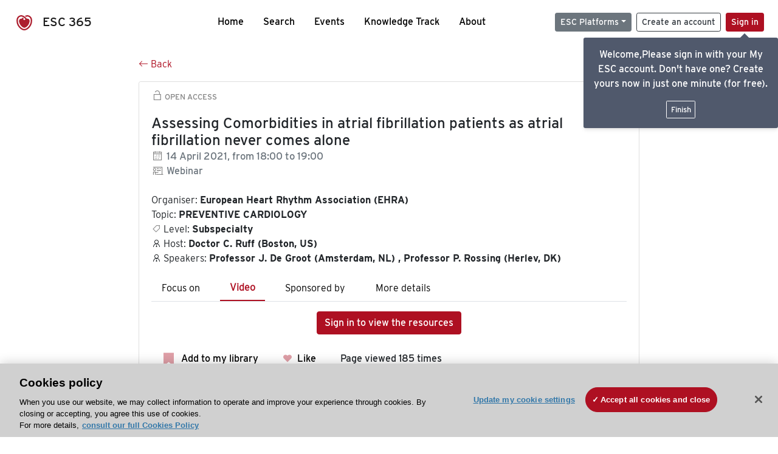

--- FILE ---
content_type: text/html; charset=utf-8
request_url: https://esc365.escardio.org/event/122
body_size: 12137
content:
<!doctype html>
<html data-n-head-ssr lang="en" data-n-head="%7B%22lang%22:%7B%22ssr%22:%22en%22%7D%7D">
  <head >
    <meta data-n-head="ssr" charset="utf-8"><meta data-n-head="ssr" name="viewport" content="width=device-width, initial-scale=1"><meta data-n-head="ssr" data-hid="apple-mobile-web-app-capable" property="apple-mobile-web-app-capable" content="yes"><meta data-n-head="ssr" name="format-detection" content="telephone=no"><meta data-n-head="ssr" data-hid="keywords" name="keywords" content=" Assessing Comorbidities in atrial fibrillation patients as atrial fibrillation never comes alone, webinar, European Heart Rhythm Association (EHRA) (EHRA), Doctor C. Ruff (United States of America,US), Professor J. De Groot (Netherlands (The),NL),Professor P. Rossing (Denmark,DK), cardiology webinar, cardiovascular webinar, ESC 365"><meta data-n-head="ssr" data-hid="description" name="description" content="Access this webinar on  Assessing Comorbidities in atrial fibrillation patients as atrial fibrillation never comes alone and more with Doctor C. Ruff (United States of America,US), Professor J. De Groot (Netherlands (The),NL),Professor P. Rossing (Denmark,DK)."><meta data-n-head="ssr" property="og:type" data-hid="og:type" content="article"><meta data-n-head="ssr" property="og:url" data-hid="og:url" content="https://esc365.escardio.org/event/122"><meta data-n-head="ssr" property="og:title" data-hid="og:title" content="Assessing Comorbidities in atrial fibrillation patients as atrial fibrillation never comes alone webinar on ESC 365"><meta data-n-head="ssr" property="og:description" data-hid="og:description" content="Access this webinar on  Assessing Comorbidities in atrial fibrillation patients as atrial fibrillation never comes alone and more with Doctor C. Ruff (United States of America,US), Professor J. De Groot (Netherlands (The),NL),Professor P. Rossing (Denmark,DK)."><meta data-n-head="ssr" property="og:image" data-hid="og:image" content="https://cf-images.us-east-1.prod.boltdns.net/v1/jit/6169276219001/7d1bdb33-86f0-4c26-94cf-21e0095171b0/main/1200x630/31m24s448ms/match/image.jpg"><meta data-n-head="ssr" property="og:image:secure_url" data-hid="og:image:secure_url" content="https://cf-images.us-east-1.prod.boltdns.net/v1/jit/6169276219001/7d1bdb33-86f0-4c26-94cf-21e0095171b0/main/1200x630/31m24s448ms/match/image.jpg"><meta data-n-head="ssr" name="twitter:card" content="summary_large_image"><meta data-n-head="ssr" name="twitter:title" data-hid="twitter:title" content="Assessing Comorbidities in atrial fibrillation patients as atrial fibrillation never comes alone webinar on ESC 365"><meta data-n-head="ssr" name="twitter:image:src" data-hid="twitter:image" content="https://cf-images.us-east-1.prod.boltdns.net/v1/jit/6169276219001/7d1bdb33-86f0-4c26-94cf-21e0095171b0/main/1200x630/31m24s448ms/match/image.jpg"><meta data-n-head="ssr" name="twitter:description" data-hid="twitter:description" content="Access this webinar on  Assessing Comorbidities in atrial fibrillation patients as atrial fibrillation never comes alone and more with Doctor C. Ruff (United States of America,US), Professor J. De Groot (Netherlands (The),NL),Professor P. Rossing (Denmark,DK)."><meta data-n-head="ssr" name="twitter:site" data-hid="twitter:site" content="@escardio"><meta data-n-head="ssr" name="twitter:creator" data-hid="twitter:creator" content="@escardio"><meta data-n-head="ssr" property="content-date" data-hid="content-date" content="2021-04-14" scheme="YYYY-MM-DD"><meta data-n-head="ssr" property="esc-content-id" data-hid="esc-content-id" content="EVT122"><meta data-n-head="ssr" property="esc-content-type" data-hid="esc-content-type" content="ESC365 Webinar"><meta data-n-head="ssr" property="esc-content-topics" data-hid="esc-content-topics" vmid="esc-content-topics" content="['PREVENTIVE CARDIOLOGY']"><meta data-n-head="ssr" property="esc-content-community" data-hid="esc-content-community" vmid="esc-content-community" content="['European Heart Rhythm Association (EHRA)']"><title>ESC 365 - Assessing Comorbidities in atrial fibrillation patients as atrial fibrillation never comes alone</title><link data-n-head="ssr" rel="apple-touch-icon" sizes="180x180" href="/apple-touch-icon.png"><link data-n-head="ssr" rel="icon" type="image/png" sizes="16x16" href="/favicon-16x16.png"><link data-n-head="ssr" rel="icon" type="image/png" sizes="32x32" href="/favicon-32x32.png"><link data-n-head="ssr" rel="manifest" href="/site.webmanifest"><link data-n-head="ssr" rel="preload" href="/third-party/line-awesome.1.3.0/css/line-awesome.min.css" as="style"><link data-n-head="ssr" rel="stylesheet" href="/third-party/line-awesome.1.3.0/css/line-awesome.min.css" bottom="true"><link data-n-head="ssr" rel="canonical" href="https://esc365.escardio.org/event/122"><script data-n-head="ssr" data-hid="addthis-script" src="https://platform-api.sharethis.com/js/sharethis.js#property=64a2cea5df473b0019d1b0b6&amp;product=sop" type="text/plain" class="optanon-category-C0003" data-step="true" defer async></script><script data-n-head="ssr" src="/third-party/atc.min.js" type="text/plain" defer async class="optanon-category-C0003"></script><script data-n-head="ssr" src="/third-party/bc-player-extensions.js" defer async type="text/javascript"></script><script data-n-head="ssr" data-hid="gtm-script">if(!window._gtm_init){window._gtm_init=1;(function(w,n,d,m,e,p){w[d]=(w[d]==1||n[d]=='yes'||n[d]==1||n[m]==1||(w[e]&&w[e][p]&&w[e][p]()))?1:0})(window,navigator,'doNotTrack','msDoNotTrack','external','msTrackingProtectionEnabled');(function(w,d,s,l,x,y){w[x]={};w._gtm_inject=function(i){if(w.doNotTrack||w[x][i])return;w[x][i]=1;w[l]=w[l]||[];w[l].push({'gtm.start':new Date().getTime(),event:'gtm.js'});var f=d.getElementsByTagName(s)[0],j=d.createElement(s);j.async=true;j.src='https://www.googletagmanager.com/gtm.js?id='+i;f.parentNode.insertBefore(j,f);};w[y]('GTM-T6GS8K')})(window,document,'script','dataLayer','_gtm_ids','_gtm_inject')}</script><link rel="preload" href="/_nuxt/072a9fe.js" as="script"><link rel="preload" href="/_nuxt/6e2aa60.js" as="script"><link rel="preload" href="/_nuxt/css/8ceb4df.css" as="style"><link rel="preload" href="/_nuxt/f3ae458.js" as="script"><link rel="preload" href="/_nuxt/92309de.js" as="script"><link rel="stylesheet" href="/_nuxt/css/8ceb4df.css">
  
<script>(window.BOOMR_mq=window.BOOMR_mq||[]).push(["addVar",{"rua.upush":"false","rua.cpush":"false","rua.upre":"false","rua.cpre":"false","rua.uprl":"false","rua.cprl":"false","rua.cprf":"false","rua.trans":"","rua.cook":"false","rua.ims":"false","rua.ufprl":"false","rua.cfprl":"false","rua.isuxp":"false","rua.texp":"norulematch","rua.ceh":"false","rua.ueh":"false","rua.ieh.st":"0"}]);</script>
                              <script>!function(a){var e="https://s.go-mpulse.net/boomerang/",t="addEventListener";if("False"=="True")a.BOOMR_config=a.BOOMR_config||{},a.BOOMR_config.PageParams=a.BOOMR_config.PageParams||{},a.BOOMR_config.PageParams.pci=!0,e="https://s2.go-mpulse.net/boomerang/";if(window.BOOMR_API_key="WK8YY-PWPNS-6YCE8-NM35B-TAPHF",function(){function n(e){a.BOOMR_onload=e&&e.timeStamp||(new Date).getTime()}if(!a.BOOMR||!a.BOOMR.version&&!a.BOOMR.snippetExecuted){a.BOOMR=a.BOOMR||{},a.BOOMR.snippetExecuted=!0;var i,_,o,r=document.createElement("iframe");if(a[t])a[t]("load",n,!1);else if(a.attachEvent)a.attachEvent("onload",n);r.src="javascript:void(0)",r.title="",r.role="presentation",(r.frameElement||r).style.cssText="width:0;height:0;border:0;display:none;",o=document.getElementsByTagName("script")[0],o.parentNode.insertBefore(r,o);try{_=r.contentWindow.document}catch(O){i=document.domain,r.src="javascript:var d=document.open();d.domain='"+i+"';void(0);",_=r.contentWindow.document}_.open()._l=function(){var a=this.createElement("script");if(i)this.domain=i;a.id="boomr-if-as",a.src=e+"WK8YY-PWPNS-6YCE8-NM35B-TAPHF",BOOMR_lstart=(new Date).getTime(),this.body.appendChild(a)},_.write("<bo"+'dy onload="document._l();">'),_.close()}}(),"".length>0)if(a&&"performance"in a&&a.performance&&"function"==typeof a.performance.setResourceTimingBufferSize)a.performance.setResourceTimingBufferSize();!function(){if(BOOMR=a.BOOMR||{},BOOMR.plugins=BOOMR.plugins||{},!BOOMR.plugins.AK){var e=""=="true"?1:0,t="",n="aojsiyqx2keuq2lsms3q-f-1787c4ac7-clientnsv4-s.akamaihd.net",i="false"=="true"?2:1,_={"ak.v":"39","ak.cp":"1280916","ak.ai":parseInt("767614",10),"ak.ol":"0","ak.cr":10,"ak.ipv":4,"ak.proto":"h2","ak.rid":"4fe5aad1","ak.r":47358,"ak.a2":e,"ak.m":"dsca","ak.n":"essl","ak.bpcip":"3.147.36.0","ak.cport":48830,"ak.gh":"23.208.24.243","ak.quicv":"","ak.tlsv":"tls1.3","ak.0rtt":"","ak.0rtt.ed":"","ak.csrc":"-","ak.acc":"","ak.t":"1769104567","ak.ak":"hOBiQwZUYzCg5VSAfCLimQ==[base64]","ak.pv":"65","ak.dpoabenc":"","ak.tf":i};if(""!==t)_["ak.ruds"]=t;var o={i:!1,av:function(e){var t="http.initiator";if(e&&(!e[t]||"spa_hard"===e[t]))_["ak.feo"]=void 0!==a.aFeoApplied?1:0,BOOMR.addVar(_)},rv:function(){var a=["ak.bpcip","ak.cport","ak.cr","ak.csrc","ak.gh","ak.ipv","ak.m","ak.n","ak.ol","ak.proto","ak.quicv","ak.tlsv","ak.0rtt","ak.0rtt.ed","ak.r","ak.acc","ak.t","ak.tf"];BOOMR.removeVar(a)}};BOOMR.plugins.AK={akVars:_,akDNSPreFetchDomain:n,init:function(){if(!o.i){var a=BOOMR.subscribe;a("before_beacon",o.av,null,null),a("onbeacon",o.rv,null,null),o.i=!0}return this},is_complete:function(){return!0}}}}()}(window);</script></head>
  <body >
    <noscript data-n-head="ssr" data-hid="gtm-noscript" data-pbody="true"><iframe src="https://www.googletagmanager.com/ns.html?id=GTM-T6GS8K&" height="0" width="0" style="display:none;visibility:hidden" title="gtm"></iframe></noscript><div data-server-rendered="true" id="__nuxt"><div id="__layout"><div><div class="splash-screen" data-v-71257c50><div class="spinner-wrapper" data-v-71257c50><div class="spinner" data-v-71257c50></div></div></div> <div class="min-vh-100 d-flex flex-column"><header><div class="navigation container-fluid position-fixed"><nav offset-md="2" class="navbar w-100 navbar-light navbar-expand-lg"><a href="/home" target="_self" class="navbar-brand"><img id="v-step-1" src="/_nuxt/img/logo_esc.f048692.svg" alt="logo esc"> <span>ESC 365</span></a> <div><button type="button" aria-label="Toggle navigation" class="navbar-toggler"><span class="navbar-toggler-icon"></span></button></div> <div id="nav-collapse" class="navbar-collapse collapse" style="display:none;"><div class="p-0 d-md-none col"><h5 class="text-center">Menu</h5> <!----></div> <ul class="navbar-nav ml-auto"><li class="nav-item"><a href="/home" target="_self" class="nav-link">
            Home
          </a></li> <!----> <li class="nav-item"><a href="/results" target="_self" class="nav-link">
            Search
          </a></li> <li class="nav-item"><a href="/events/upcoming" target="_self" class="nav-link">
            Events
          </a></li> <li class="nav-item"><a href="/knowledge-track" target="_self" class="nav-link">
            Knowledge Track
          </a></li> <li class="nav-item"><a href="/about" target="_self" class="nav-link">
            About
          </a></li></ul> <ul class="navbar-nav ml-auto"><li class="form-inline"><form class="form-inline"><div><v-tour name="myTour" steps="[object Object]" callbacks="[object Object]"></v-tour></div> <div class="dropdown b-dropdown mr-2 btn-group"><!----><button aria-haspopup="menu" aria-expanded="false" type="button" class="btn dropdown-toggle btn-secondary btn-sm">ESC Platforms</button><ul role="menu" tabindex="-1" class="dropdown-menu"><li role="presentation"><a role="menuitem" href="https://www.escardio.org/" rel="noopener" target="_blank" class="dropdown-item escplatforms">
                  Escardio.org
                </a></li> <li role="presentation"><a role="menuitem" href="https://esc365.escardio.org/" target="_self" class="dropdown-item escplatforms">
                  ESC 365
                </a></li> <li role="presentation"><a role="menuitem" href="https://escelearning.escardio.org/" rel="noopener" target="_blank" class="dropdown-item escplatforms">
                  ESC eLearning
                </a></li></ul></div> <a href="https://myesc.escardio.org/Account/ESCRegister" target="_self" class="btn my-2 my-sm-0 mr-2 btn-register btn-outline-dark btn-sm">
                Create an account
              </a> <span><a id="newMembre" href="https://azappptfauthp1.azurewebsites.net/SAML/Requests/SSO?ReturnUrl=esc365.escardio.org%2Fevent%2F122" target="_self" class="btn my-2 my-sm-0 mr-2 btn-membership btn-secondary btn-sm"><span>Sign in</span></a></span> <!----> <!----></form></li></ul></div></nav> <div id="searchShows" class="searchInputSticky is-hidden mr-auto ml-auto col-md-5 d-none d-lg-block"><!----></div></div></header> <!----> <div><div id="eventDetailOverlay" data-fetch-key="Webinar:0" class="b-overlay-wrap position-relative"><!----> <!----><!----></div></div> <div class="sponsorsBlock pt-5 pb-5 mt-5 container-fluid" data-v-aef32914 data-v-aef32914><div justify-content-center="" class="row" data-v-aef32914 data-v-aef32914><div class="container" data-v-aef32914 data-v-aef32914><h3 class="text-center mb-3" data-v-aef32914>ESC 365 is supported by</h3> <div class="row align-items-end" data-v-aef32914 data-v-aef32914><div class="text-center py-4 col" data-v-aef32914 data-v-aef32914><a href="/company/novartis" target="_self" class="d-block mb-4" data-v-aef32914><img alt="novartis" src="https://esc365-prod.dxc.escardio.org/siteassets/sponsors/novartis/novartis-md.png" data-v-aef32914></a> <a href="/company/novartis" target="_self" class="btn btn-outline-dark" data-v-aef32914>
            Explore sponsored resources
            <i class="las la-arrow-right" data-v-aef32914></i></a></div></div></div></div></div> <footer><div class="footer-wrapper container-fluid"><div class="footer-nav"><div class="row"><div class="footer-logo-wrapper col-lg order-lg-1 col-12 order-2"><a href="https://www.escardio.org/" target="_blank"><img src="/_nuxt/img/esc-logo.2658ab3.png" alt="ESC Logo"></a></div> <div class="footer-link-wrapper col-lg order-lg-2 col-6 order-3"><a href="/faq/" target="_self"><small>FAQ</small></a></div> <div class="footer-link-wrapper col-lg order-lg-3 col-6 order-4"><a href="https://www.escardio.org/The-ESC/About/Policies/general-condition-of-use" target="_blank" class="footer-link"><small>Terms &amp; Conditions</small></a></div> <div class="footer-link-wrapper col-lg order-lg-4 col-6 order-5"><div class="footer-link cursor-pointer"><small>Update my Cookie Settings</small></div></div> <div class="footer-link-wrapper col-lg order-lg-5 col-6 order-6"><a href="https://help.escardio.org/s/contactsupport" target="_blank" class="footer-link"><small>Contact us</small></a></div> <div class="footer-link-wrapper col-lg-2 order-lg-6 col-12 order-7"><span class="d-md-inline d-none"><small>Follow us</small></span> <div class="footer-social-link-wrapper"><a href="https://www.facebook.com/europeansocietyofcardiology?ref=ts" target="_blank" class="footer-social-link"><i class="lab la-facebook-f"></i></a> <a href="https://twitter.com/escardio" target="_blank" class="footer-social-link"><img src="[data-uri]" class="x-twitter"></a> <a href="https://www.linkedin.com/company/european-society-of-cardiology" target="_blank" class="footer-social-link"><i class="lab la-linkedin-in"></i></a> <!----> <a href="https://www.youtube.com/user/escardiodotorg" target="_blank" class="footer-social-link"><i class="lab la-youtube"></i></a> <a href="https://www.instagram.com/europeansocietyofcardiology" target="_blank" class="footer-social-link"><i class="lab la-instagram"></i></a></div></div> <div id="b2t" class="col-lg-1 order-lg-7 order-1"><a href="#"><i class="las la-arrow-up"></i></a></div></div></div></div></footer></div> <!----> <!----></div></div></div><script>window.__NUXT__=(function(a,b,c,d,e,f,g,h,i,j,k,l,m,n,o,p,q,r,s,t,u,v,w,x,y,z,A,B,C,D,E,F,G,H,I,J,K,L,M,N,O,P,Q,R,S,T,U,V,W,X,Y,Z,_,$,aa,ab,ac,ad,ae,af,ag,ah,ai,aj,ak,al,am,an,ao,ap,aq,ar,as,at,au,av,aw,ax,ay,az,aA,aB,aC,aD,aE,aF,aG,aH,aI,aJ,aK,aL,aM,aN,aO,aP,aQ,aR,aS,aT,aU,aV,aW,aX,aY,aZ,a_,a$,ba){ac.id=33753;ac.userId=171045;ac.title="Doctor";ac.firstName="Christian";ac.lastName="Ruff";ac.photo="https:\u002F\u002Fd1ukaf53hjlapf.cloudfront.net\u002Fwebsite_profile_photos\u002Fdefault.jpg";ac.institution="Brigham and Women's Hospital";ac.city="Boston";ac.country="United States of America";ac.countryCode="US";ac.role="Host";ac.uniqId="CONT171045";ad.id=33754;ad.userId=41414;ad.title=ae;ad.firstName="Joris R";ad.lastName="De Groot";ad.photo="https:\u002F\u002Fd1ukaf53hjlapf.cloudfront.net\u002Fwebsite_profile_photos\u002Ffd669833-954e-453a-a701-c920a32b596e_2019101519093209.jpg";ad.institution="Amsterdam University Medical Centre (AUMC)";ad.city="Amsterdam";ad.country="Netherlands (The)";ad.countryCode="NL";ad.role=af;ad.uniqId="CONT41414";ag.id=33755;ag.userId=554943;ag.title=ae;ag.firstName="Peter";ag.lastName="Rossing";ag.photo="https:\u002F\u002Fd1ukaf53hjlapf.cloudfront.net\u002Fwebsite_profile_photos\u002F4e37ae2b-92e9-4e71-ad8f-6bfd92442098_2024083109041532.jpg";ag.institution="Steno Diabetes Center, Copenhagen";ag.city="Herlev";ag.country="Denmark";ag.countryCode="DK";ag.role=af;ag.uniqId="CONT554943";return {layout:"dev",data:[{}],fetch:{"Webinar:0":{loadingData:b,hostList:[ac],formattedHosts:["Doctor C. Ruff (United States of America,US)"],speakersList:[ad,ag],formattedSpeakers:["Professor J. De Groot (Netherlands (The),NL)","Professor P. Rossing (Denmark,DK)"],isLoading:b,eventData:{escEventId:122,eventName:"Assessing Comorbidities in atrial fibrillation patients as atrial fibrillation never comes alone",community:Q,videoId:"ref:EVT122",url:R,podcastUrl:a,pastEvent:c,isLiveEvent:b,isDayOfEvent:b,eventStartDate:ah,eventEndDate:ai,startTime:ah,endTime:ai,documentType:aj,eventType:aj,isRegistrationAvailable:c,registrationUrl:"https:\u002F\u002Fmyesc.escardio.org\u002Fs\u002Fevent-registration?eventid=a232o000004islZAAQ",sponsoredBy:"\u003Cp\u003E\u003Cspan style=\"font-size: 12px; color: rgb(51, 51, 51);\"\u003EThis programme is supported by Bayer AG in the form of an educational grant. The scientific programme has not been influenced in any way by its sponsor.\u003C\u002Fspan\u003E\u003C\u002Fp\u003E",uniqId:ak,thumbnail:"https:\u002F\u002Fcf-images.us-east-1.prod.boltdns.net\u002Fv1\u002Fjit\u002F6169276219001\u002F7d1bdb33-86f0-4c26-94cf-21e0095171b0\u002Fmain\u002F1280x720\u002F31m24s448ms\u002Fmatch\u002Fimage.jpg",eventRoute:a,focusOn:"\u003Cp\u003E\u003Cb\u003ELearning objectives\u003C\u002Fb\u003E\u003C\u002Fp\u003E\u003Cp\u003EAfter watching the webinar, participants will be able to:\u003C\u002Fp\u003E\u003Cul\u003E\u003Cli\u003Eidentify the concepts underlying comorbidity management in the 2020 ESC Clinical Practice Guidelines on Atrial Fibrillation; and\u003C\u002Fli\u003E\u003Cli\u003Eunderstand the relationship between diabetes and AF.\u003C\u002Fli\u003E\u003C\u002Ful\u003E",moreDetails:"\u003Ch3\u003ESession information\u003C\u002Fh3\u003E\u003Cp\u003EThis webinar is designed for general cardiologists and those wishing to update their scientific knowledge on the topic.\u003C\u002Fp\u003E\u003Cp\u003EDuring the webinar, you will be encouraged to send your questions by chat and interact with our key opinion leaders who will provide live feedback.\u003C\u002Fp\u003E\u003Cp\u003E\u003Cbr\u003E\u003C\u002Fp\u003E\u003Ch3\u003ETechnical settings\u003C\u002Fh3\u003E\u003Cp\u003EThe webinar is available on PC and tablets. The use of a smartphone is not recommended.\u003C\u002Fp\u003E\u003Cp\u003ETo answer the MCQs during the live, you must allow pop-up windows.\u003C\u002Fp\u003E\u003Cp\u003EA high-speed Internet connection is required (minimum 2 Mbps).\u003C\u002Fp\u003E",isNotPhysical:c,totalLikes:M,totalNbViews:al,salesforceId:"a232o000004islZAAQ",organiser:"European Heart Rhythm Association (EHRA) (EHRA)",organiserShort:am,creditsCme:al,topic:"PREVENTIVE CARDIOLOGY",productName:a,sponsors:[{sponsorId:3077,sponsorName:"Bayer AG",sponsorCode:"bayer"}],communities:[{name:am,code:Q}],registrationInformations:a,isOnline:b,location:an,duration:"0h 00min",eventId:1804,registrationOpenDate:a,registrationCloseDate:a,isRegistrationOpened:c,coreCurriculum:", ",level:"Subspecialty",eventContents:[],interactRoomId:a,hasAccess:c,requestAccessLink:a,requestAccessText:a,messageInfo:a,messageInfoDetails:a,isFreeAccess:c,isRegistered:b,access:a,accessProductFamiles:a},eventContributors:[ac,ad,ag],liveAccess:a,sessionData:a,isChanged:c,page:"EventPage",curentPage:an,stepLoging:[{tag:l,index:r,params:{enableScrolling:c,highlight:b},offset:d,target:".navbar-brand",content:"Welcome to ESC 365, the platform where you can easily find practice-changing science and educational resources, all in one place. Access live programmes, on-demand resources, CME- accredited webinars, and more."},{tag:l,index:H,params:{enableScrolling:c,highlight:b},offset:d,target:".btn-membership",content:"Become a member or upgrade your membership to unlock even greater access."},{tag:l,index:M,params:{enableScrolling:c,highlight:b},offset:d,target:".accout-control",content:"Find your bookmarks on your profile page."},{tag:l,index:ao,params:{enableScrolling:c,highlight:b},offset:d,target:"#isFilter",content:"Start your search by typing keywords."},{tag:l,index:7,target:"#upCommingEvent",placement:"bottom",params:{enableScrolling:c,highlight:b},offset:d,content:"Discover upcoming events. Click on See details to find out more and register."},{tag:l,index:8,target:ap,params:{enableScrolling:c,highlight:b},offset:d,content:aq},{tag:l,index:9,params:{enableScrolling:c,highlight:b},offset:d,target:"#favForTour",content:ar},{tag:l,index:as,params:{enableScrolling:c,highlight:b},offset:d,target:"#tellUs",content:"Acces your tailored recommendations."},{tag:l,index:at,params:{enableScrolling:c,highlight:b},offset:d,target:"#showdesc",content:"Share with us your experience on ESC 365."},{tag:s,index:r,target:"#sideFilters",params:{enableScrolling:c,highlight:b},offset:d,content:"Select search criteria in order to get refined search results."},{tag:s,index:H,target:"#optionTour",params:{enableScrolling:c,highlight:b},offset:d,content:"Check to \"Accessible to me\" option in order to return only ressources you can access with your current ESC account."},{tag:s,index:M,params:{enableScrolling:c,highlight:b},offset:d,target:"#topicTour",content:"Open a topic in order to display the related sub-topic."},{tag:s,index:ao,params:{enableScrolling:c,highlight:b},offset:d,target:ap,content:aq},{tag:s,index:as,params:{enableScrolling:c,highlight:b},offset:d,target:"#bookMark",content:ar},{tag:s,target:"#premiumAccess",index:at,params:{enableScrolling:c,highlight:b},offset:d,content:"This label indicates the conditions of access to the resource:\n                    Register to access means you need to register\n                    Premium access means you have access.\n                    Premium access with closed lock \n                    means you do not have enought rights to unlock this resource."},{tag:S,index:r,target:"#premiumAccessContributor",params:{enableScrolling:c,highlight:b},offset:d,content:"This label indicates the conditions of access to the ressource."},{tag:S,index:H,target:"#cardDetails",params:{enableScrolling:c,highlight:b},offset:d,content:"Select the tab to access information and resources."},{tag:S,index:M,target:"#userAction",params:{enableScrolling:c,highlight:b},offset:d,content:"You can add the event to your calendar,bookmark the resource on your personal page and like it."},{tag:au,index:r,target:".followSpeaker",params:{enableScrolling:c,highlight:b},offset:d,content:"Follow your favorite contributor."},{tag:au,index:H,target:"#speakerContibutor",params:{enableScrolling:c,highlight:b},offset:d,content:"Access all of thier resources."},{tag:av,index:r,target:"#editeUser",params:{enableScrolling:c,highlight:b},offset:d,content:"On your personal page you can edit your profile."},{tag:av,index:H,target:"#profilMycard",params:{enableScrolling:c,highlight:b},offset:d,content:"You can also see the content you bookmarked and contributors you are following."}],steps:[{tag:l,index:r,params:{enableScrolling:c,highlight:b},target:"#newMembre",content:"Welcome,Please sign in with your My ESC account.\n        Don't have one? Create yours now in just one minute (for free)."}],eventsPast:[{escEventId:aw,eventName:"Episode 01: What's new in TAVI? - Digital solutions in arrhythmias",community:f,videoId:"6388046783112",podcastUrl:"\u002F\u002Fhtml5-player.libsyn.com\u002Fembed\u002Fepisode\u002Fid\u002F39824430\u002Fheight\u002F90\u002Ftheme\u002Fcustom\u002Fthumbnail\u002Fyes\u002Fdirection\u002Fbackward\u002Frender-playlist\u002Fno\u002Fcustom-color\u002FAE1022\u002Fstats-code\u002FESCwebsite\u002F",pastEvent:c,isLiveEvent:b,isDayOfEvent:c,eventStartDate:ax,startTime:ax,endTime:ay,eventEndDate:ay,documentType:g,eventFamilyId:t,eventType:g,isRegistrationAvailable:b,registrationUrl:"https:\u002F\u002Fmyesc.escardio.org\u002Fs\u002Fevent-registration?eventid=a23To000003AWOHIA4",access:a,sponsors:[{sponsorId:az,sponsorName:h,sponsorCode:e}],communities:[{name:m,code:f}],sponsoredBy:"\u003Cp\u003E\u003Cspan style=\"font-size: 16px;\"\u003EESC TV Today is supported by Novartis through an independent funding.\u003C\u002Fspan\u003E\u003C\u002Fp\u003E\u003Cp\u003E\u003Cspan style=\"font-size: 16px;\"\u003EThe programme has not been influenced in any way by its funding partners.\u003C\u002Fspan\u003E\u003C\u002Fp\u003E",isSponsored:b,uniqId:"EVT2528",url:"\u002Fevent\u002F2528",thumbnail:"https:\u002F\u002Fdam-assets.escardio.org\u002Fimages\u002FZz03ZDJjYTRlZWY3NzkxMWYwYmEzYzA2M2Y4YzUwZjliMQ==",hasThumbnail:c,eventRoute:a,registrationLink:a,preCongressMode:a,postCongressMode:a,ressourcesMovedTo365:a,escEventSponsors:[{escEventSponsorId:az,escEventId:aw,sponsorName:h,sponsorCode:e,creationDate:"2026-01-22T17:31:11.69",updateDate:a,active:c,escEvent:a}],displayOrder:u,eventFormatId:v,duration:N,seasonId:12004},{escEventId:T,eventName:"Episode 28: Obesity and atrial fibrillation - DAPT: how short is too short",community:f,videoId:"6385913339112",podcastUrl:"\u002F\u002Fhtml5-player.libsyn.com\u002Fembed\u002Fepisode\u002Fid\u002F39272615﻿\u002Fheight\u002F90\u002Ftheme\u002Fcustom\u002Fthumbnail\u002Fyes\u002Fdirection\u002Fbackward\u002Frender-playlist\u002Fno\u002Fcustom-color\u002FAE1022\u002Fstats-code\u002FESCwebsite\u002F",pastEvent:c,isLiveEvent:b,isDayOfEvent:b,eventStartDate:aA,startTime:aA,endTime:aB,eventEndDate:aB,documentType:g,eventFamilyId:t,eventType:g,isRegistrationAvailable:b,registrationUrl:"https:\u002F\u002Fmyesc.escardio.org\u002Fs\u002Fevent-registration?eventid=a23To000003AWL3IAO",access:[O,i,j,I,k,n,J,w,k,n,i,x,y,z,A,B,C,j,D,E,F,G,K],sponsors:[{sponsorId:aC,sponsorName:o,sponsorCode:p},{sponsorId:aD,sponsorName:h,sponsorCode:e}],communities:[{name:m,code:f}],sponsoredBy:P,isSponsored:b,uniqId:"EVT2178",url:"\u002Fevent\u002F2178",thumbnail:"https:\u002F\u002Fimages3.cmp.optimizely.com\u002FZz1lMzViNjAzNGQxMWQxMWYwYTk0ZjZlZGNjMDEyMDgwMg==",hasThumbnail:c,eventRoute:a,registrationLink:a,preCongressMode:a,postCongressMode:a,ressourcesMovedTo365:a,escEventSponsors:[{escEventSponsorId:aC,escEventId:T,sponsorName:o,sponsorCode:p,creationDate:aE,updateDate:a,active:c,escEvent:a},{escEventSponsorId:aD,escEventId:T,sponsorName:h,sponsorCode:e,creationDate:aE,updateDate:a,active:c,escEvent:a}],displayOrder:u,eventFormatId:v,duration:aF,seasonId:L},{escEventId:U,eventName:"Episode 27: 'ChatGPT, MD?': large language models at the bedside - Management decisions in myocarditis",community:f,videoId:"6385309930112",podcastUrl:"\u002F\u002Fhtml5-player.libsyn.com\u002Fembed\u002Fepisode\u002Fid\u002F39108070\u002Fheight\u002F90\u002Ftheme\u002Fcustom\u002Fthumbnail\u002Fyes\u002Fdirection\u002Fbackward\u002Frender-playlist\u002Fno\u002Fcustom-color\u002FAE1022\u002Fstats-code\u002FESCwebsite\u002F",pastEvent:c,isLiveEvent:b,isDayOfEvent:b,eventStartDate:aG,startTime:aG,endTime:aH,eventEndDate:aH,documentType:g,eventFamilyId:t,eventType:g,isRegistrationAvailable:b,registrationUrl:"https:\u002F\u002Fmyesc.escardio.org\u002Fs\u002Fevent-registration?eventid=a23To000003AWGDIA4",access:[j,I,k,n,J,w,k,n,i,x,y,z,A,B,C,j,D,E,F,G,O,K,i],sponsors:[{sponsorId:aI,sponsorName:o,sponsorCode:p},{sponsorId:aJ,sponsorName:h,sponsorCode:e}],communities:[{name:m,code:f}],sponsoredBy:P,isSponsored:b,uniqId:"EVT2179",url:"\u002Fevent\u002F2179",thumbnail:"https:\u002F\u002Fimages1.cmp.optimizely.com\u002FZz0yZTBlMjM1ZWM1ZjgxMWYwOTIwMTcyM2IwOThjMzY3OA==",hasThumbnail:c,eventRoute:a,registrationLink:a,preCongressMode:a,postCongressMode:a,ressourcesMovedTo365:a,escEventSponsors:[{escEventSponsorId:aI,escEventId:U,sponsorName:o,sponsorCode:p,creationDate:aK,updateDate:a,active:c,escEvent:a},{escEventSponsorId:aJ,escEventId:U,sponsorName:h,sponsorCode:e,creationDate:aK,updateDate:a,active:c,escEvent:a}],displayOrder:u,eventFormatId:v,duration:N,seasonId:L},{escEventId:V,eventName:"Episode 26: Lp(a): the future starts now - Myocardial infarction in older age and frailty",community:f,videoId:"6384600808112",podcastUrl:"\u002F\u002Fhtml5-player.libsyn.com\u002Fembed\u002Fepisode\u002Fid\u002F38937390\u002Fheight\u002F90\u002Ftheme\u002Fcustom\u002Fthumbnail\u002Fyes\u002Fdirection\u002Fbackward\u002Frender-playlist\u002Fno\u002Fcustom-color\u002FAE1022\u002Fstats-code\u002FESCwebsite\u002F",pastEvent:c,isLiveEvent:b,isDayOfEvent:b,eventStartDate:aL,startTime:aL,endTime:aM,eventEndDate:aM,documentType:g,eventFamilyId:t,eventType:g,isRegistrationAvailable:b,registrationUrl:"https:\u002F\u002Fmyesc.escardio.org\u002Fs\u002Fevent-registration?eventid=a23To000003AWEbIAO",access:[J,A,C,j,D,E,F,G,O,K,i,j,I,k,n,z,y,x,i,n,k,w,B],sponsors:[{sponsorId:aN,sponsorName:h,sponsorCode:e},{sponsorId:aO,sponsorName:o,sponsorCode:p}],communities:[{name:m,code:f}],sponsoredBy:P,isSponsored:b,uniqId:"EVT2177",url:"\u002Fevent\u002F2177",thumbnail:"https:\u002F\u002Fimages3.cmp.optimizely.com\u002FZz0wZDFhZWU4ZWJiMmIxMWYwYTIxMTk2NjJkNjY5YmE3Mg==",hasThumbnail:c,eventRoute:a,registrationLink:a,preCongressMode:a,postCongressMode:a,ressourcesMovedTo365:a,escEventSponsors:[{escEventSponsorId:aN,escEventId:V,sponsorName:h,sponsorCode:e,creationDate:aP,updateDate:a,active:c,escEvent:a},{escEventSponsorId:aO,escEventId:V,sponsorName:o,sponsorCode:p,creationDate:aP,updateDate:a,active:c,escEvent:a}],displayOrder:u,eventFormatId:v,duration:aF,seasonId:L},{escEventId:W,eventName:"Episode 25: Arrhythmias in cardiac amyloidosis - Taking the 'O' out of HOCM: managing LVOT obstruction",community:f,videoId:"6383560043112",podcastUrl:"\u002F\u002Fhtml5-player.libsyn.com\u002Fembed\u002Fepisode\u002Fid\u002F38755500\u002Fheight\u002F90\u002Ftheme\u002Fcustom\u002Fthumbnail\u002Fyes\u002Fdirection\u002Fbackward\u002Frender-playlist\u002Fno\u002Fcustom-color\u002Fae1022\u002Fstats-code\u002FESCwebsite\u002F",pastEvent:c,isLiveEvent:b,isDayOfEvent:b,eventStartDate:aQ,startTime:aQ,endTime:aR,eventEndDate:aR,documentType:g,eventFamilyId:t,eventType:g,isRegistrationAvailable:b,registrationUrl:"https:\u002F\u002Fmyesc.escardio.org\u002Fs\u002Fevent-registration?eventid=a23To000003AWCzIAO",access:[j,I,k,n,J,w,k,n,i,x,y,z,A,B,C,j,D,E,F,G,K,i],sponsors:[{sponsorId:aS,sponsorName:o,sponsorCode:p},{sponsorId:aT,sponsorName:h,sponsorCode:e}],communities:[{name:m,code:f}],sponsoredBy:"\u003Cp\u003E\u003Cspan style=\"font-size: 16px;\"\u003EESC TV Today is supported by Bristol Myers Squibb and Novartis through an independent funding. \u003C\u002Fspan\u003E\u003C\u002Fp\u003E\u003Cp\u003E\u003Cspan style=\"font-size: 16px;\"\u003EThe programme has not been influenced in any way by its funding partners.\u003C\u002Fspan\u003E\u003C\u002Fp\u003E",isSponsored:b,uniqId:"EVT2176",url:"\u002Fevent\u002F2176",thumbnail:"https:\u002F\u002Fimages1.cmp.optimizely.com\u002FZz04MzRlMjI1NmFmMTQxMWYwYjcyOTAyZmVlY2NmMDE5MA==",hasThumbnail:c,eventRoute:a,registrationLink:a,preCongressMode:a,postCongressMode:a,ressourcesMovedTo365:a,escEventSponsors:[{escEventSponsorId:aS,escEventId:W,sponsorName:o,sponsorCode:p,creationDate:aU,updateDate:a,active:c,escEvent:a},{escEventSponsorId:aT,escEventId:W,sponsorName:h,sponsorCode:e,creationDate:aU,updateDate:a,active:c,escEvent:a}],displayOrder:u,eventFormatId:v,duration:N,seasonId:L},{escEventId:X,eventName:"Episode 24: Visceral adiposity: paradigm shift in HFpEF management - AI in echocardiography",community:f,videoId:"6382318270112",podcastUrl:"\u002F\u002Fhtml5-player.libsyn.com\u002Fembed\u002Fepisode\u002Fid\u002F38524690\u002Fheight\u002F90\u002Ftheme\u002Fcustom\u002Fthumbnail\u002Fyes\u002Fdirection\u002Fbackward\u002Frender-playlist\u002Fno\u002Fcustom-color\u002Fae1022\u002Fstats-code\u002FESCwebsite\u002F",pastEvent:c,isLiveEvent:b,isDayOfEvent:b,eventStartDate:aV,startTime:aV,endTime:aW,eventEndDate:aW,documentType:g,eventFamilyId:t,eventType:g,isRegistrationAvailable:b,registrationUrl:"https:\u002F\u002Fmyesc.escardio.org\u002Fs\u002Fevent-registration?eventid=a23To000003AWBNIA4",access:[K,k,i,x,y,z,A,B,C,j,D,E,F,G,O,w,J,n,k,I,j,i,n],sponsors:[{sponsorId:aX,sponsorName:o,sponsorCode:p},{sponsorId:aY,sponsorName:h,sponsorCode:e}],communities:[{name:m,code:f}],sponsoredBy:P,isSponsored:b,uniqId:"EVT2175",url:"\u002Fevent\u002F2175",thumbnail:"https:\u002F\u002Fimages3.cmp.optimizely.com\u002FZz05NDlhNWIwYWE0ZjcxMWYwOWVlYWMyZmMxOGQ0NWM0YQ==",hasThumbnail:c,eventRoute:a,registrationLink:a,preCongressMode:a,postCongressMode:a,ressourcesMovedTo365:a,escEventSponsors:[{escEventSponsorId:aX,escEventId:X,sponsorName:o,sponsorCode:p,creationDate:aZ,updateDate:a,active:c,escEvent:a},{escEventSponsorId:aY,escEventId:X,sponsorName:h,sponsorCode:e,creationDate:aZ,updateDate:a,active:c,escEvent:a}],displayOrder:u,eventFormatId:v,duration:N,seasonId:L}],eventsUpcoming:[],eventsNow:q,socialMetaTitle:a,socialMetaDescription:a,socialMetaImage:a,socialMetaType:a,socialMetaUrl:a,socialMetaDefaults:{title:"ESC 365 - the cardiology knowledge hub",description:"ESC 365 is the cardiology knowledge hub where you’ll find resources, whenever you want them from congresses, webinars, courses, publications and podcast.",image:"https:\u002F\u002Fa.storyblok.com\u002Ff\u002F125658\u002F760x507\u002F953209a289\u002Fesc365-visual.jpg",type:"website",keywords:"european society of cardiology, ESC, congress, resources, podcast, webinar, publication, article, abstract, ESC 365, cardiology congress, cardivoascular congress, cardiology podcast, cardiovascular podcast, cardiology webinar, cardiovascular webinar, cardiology publication, cardiovascular publication, cardiology article, cardiovascular article, cardiology abstract, cardiovascular abstract",url:R},gtmUniqId:ak,gtmResetUniqId:b,gtmUniqIdPushed:b,gtmCongressId:a,gtmResetCongressId:c,gtmCongressIdPushed:b,autoPushData:b,fecthOnServer:c}},error:a,state:{auth:{isLogged:b,user:a,userId:a},badges:{userBadges:[]},favorite:{userFavorites:a},history:{history:[]},memberships:{memberships:[{code:"FESC",logo:{title:m,filename:a_},name:"Fellow of the ESC",levels:[j,i],accronym:q,display_info:"FESC Member",logo_name:{title:m,filename:a$}},{code:f,logo:{title:m,filename:a_},name:"ESC Professional",levels:[k],accronym:q,display_info:"ESC Professional Member",logo_name:{title:m,filename:a$}},{code:"ACNAP",logo:{title:Y,filename:"\u002Fsiteassets\u002Fconstituent-bodies\u002Facnap\u002Facnap-symbol.png"},name:Y,levels:["MEM_ACNAP_SILVER","MEM_ACNAP_REGULAR",B],accronym:q,display_info:"ACNAP Member",logo_name:{title:Y,filename:"\u002Fsiteassets\u002Fconstituent-bodies\u002Facnap\u002Facnap-acronym-name.png"}},{code:"ACVC",logo:{title:Z,filename:"\u002Fsiteassets\u002Fconstituent-bodies\u002Facvc\u002Facvc-symbol.png"},name:Z,levels:[G,"MEM_ACVC_GOLD",x,"MEM_ACVC_IVORY","MEM_ACVC_REGULAR","MEM_ACCA_FELLOW","MEM_ACCA_GOLD","MEM_ACCA_SILVER","MEM_ACCA_IVORY","MEM_ACCA_REGULAR","MEM_ACCA_MEMBER"],accronym:q,display_info:"ACVC Member",logo_name:{title:Z,filename:"\u002Fsiteassets\u002Fconstituent-bodies\u002Facvc\u002Facvc-acronym-name.png"}},{code:"EACVI",logo:{title:_,filename:"\u002Fsiteassets\u002Fconstituent-bodies\u002Feacvi\u002Feacvi-symbol.png"},name:_,levels:[F,"MEM_EACVI_FELLOW_HONORARY","MEM_EACVI_REGULAR",w,"MEM_EACVI_MEMBER"],accronym:q,display_info:"EACVI Member",logo_name:{title:_,filename:"\u002Fsiteassets\u002Fconstituent-bodies\u002Feacvi\u002Feacvi-acronym-name.png"}},{code:"EAPC",logo:{title:$,filename:"\u002Fsiteassets\u002Fconstituent-bodies\u002Feapc\u002Feapc-symbol.png"},name:$,levels:["MEM_EAPC_REGULAR",y,"MEM_EAPC_MEMBER"],accronym:q,display_info:"EAPC Member",logo_name:{title:$,filename:"\u002Fsiteassets\u002Fconstituent-bodies\u002Feapc\u002Feapc-acronym-name.png"}},{code:"EAPCI",logo:{title:aa,filename:"\u002Fsiteassets\u002Fconstituent-bodies\u002Feapci\u002Feapci-symbol.png"},name:aa,levels:["MEM_EAPCI_REGULAR",z],accronym:q,display_info:"EAPCI Member",logo_name:{title:aa,filename:"\u002Fsiteassets\u002Fconstituent-bodies\u002Feapci\u002Feapci-acronym-name.png"}},{code:Q,logo:{title:ba,filename:"\u002Fsiteassets\u002Fconstituent-bodies\u002Fehra\u002Fehra-symbol.png"},name:"European Heart Rhythm Association",levels:["MEM_EHRA_EMERITUS_FELLOW",C,"MEM_EHRA_GOLD","MEM_EHRA_IVORY",A,"MEM_EHRA_MEMBER"],accronym:q,display_info:"EHRA Member",logo_name:{title:ba,filename:"\u002Fsiteassets\u002Fconstituent-bodies\u002Fehra\u002Fehra-acronym-name.png"}},{code:"HFA",logo:{title:ab,filename:"\u002Fsiteassets\u002Fconstituent-bodies\u002Fhfa\u002Fhfa-symbol.png"},name:ab,levels:["MEM_HFA_SILVER","MEM_HFA_GOLD",E,"MEM_HFA_REGULAR",D],accronym:q,display_info:"HFA Member",logo_name:{title:ab,filename:"\u002Fsiteassets\u002Fconstituent-bodies\u002Fhfa\u002Fhfa-acronym-name.png"}}]},sponsors:{sponsors:[{name:e,relativePath:"\u002Fcompany\u002Fnovartis",code:e,searchKeys:[e],logo:{expanded:{relativePath:"\u002Fsiteassets\u002Fsponsors\u002Fnovartis\u002Fnovartis-md.png"}}}]},steps:{steps:{itemsDone:[]}},userLike:{userLikes:a}},serverRendered:c,routePath:R,config:{env_NUXT_ENV_ESC365_API_BASE_URL:"https:\u002F\u002Fazappesc365apip1.azurewebsites.net\u002Fapi\u002Fv1",env_NUXT_ENV_SEARCH_API_BASE_URL:"https:\u002F\u002Fazappescssapip1.azurewebsites.net",_app:{basePath:"\u002F",assetsPath:"\u002F_nuxt\u002F",cdnURL:a}}}}(null,false,true,-150,"novartis","ESC","ESC TV Today","Novartis","MEM_ESC_FELLOW","MEM_ESC_EMERITUS_FELLOW","MEM_ESC_PROFESSIONAL","home","European Society of Cardiology","MEM_ESC_PROFESSIONAL_PLUS","Bristol-Myers Squibb","bristolmyerssquibb",void 0,1,"results",9422,9999,9701,"MEM_EACVI_SILVER","MEM_ACVC_SILVER","MEM_EAPC_SILVER","MEM_EAPCI_MEMBER","MEM_EHRA_SILVER","MEM_ACNAP_MEMBER","MEM_EHRA_FELLOW","MEM_HFA_MEMBER","MEM_HFA_FELLOW","MEM_EACVI_FELLOW","MEM_ACVC_FELLOW",2,"ESC_365_ESC","ETT_ACCESS","ESC_365_ALL",12003,3,20,"MEM_EAPC_3MONTHS","\u003Cp\u003E\u003Cspan style=\"font-size: 16px;\"\u003EESC TV Today is supported by Bristol Myers Squibb and Novartis through an independent funding.\u003C\u002Fspan\u003E\u003C\u002Fp\u003E\u003Cp\u003E\u003Cspan style=\"font-size: 16px;\"\u003EThe programme has not been influenced in any way by its funding partners.\u003C\u002Fspan\u003E\u003C\u002Fp\u003E","EHRA","\u002Fevent\u002F122","detail",2178,2179,2177,2176,2175,"Association of Cardiovascular Nursing & Allied Professions","Association for Acute CardioVascular Care","European Association of Cardiovascular Imaging","European Association of Preventive Cardiology","European Association of Percutaneous Cardiovascular Interventions","Heart Failure Association of the ESC",{},{},"Professor","Speaker",{},"2021-04-14T18:00:00","2021-04-14T19:00:00","Webinar","EVT122",0,"European Heart Rhythm Association (EHRA)","",4,"#cardDate","Add an event to your personal calendar.","Bookmark a ressource.",5,6,"profile","myprofile",2528,"2026-01-22T17:00:00","2026-01-22T17:20:00",8903,"2025-12-04T18:45:00","2025-12-04T19:15:00",8602,8603,"2025-12-05T00:00:05.647",30,"2025-11-20T16:00:00","2025-11-20T16:20:00",8433,8434,"2025-11-21T08:52:08.243","2025-11-06T17:00:00","2025-11-06T17:30:00",8677,8678,"2025-12-17T09:45:37.247","2025-10-23T16:00:00","2025-10-23T16:20:00",8797,8798,"2026-01-14T12:43:38.143","2025-10-09T16:00:00","2025-10-09T16:20:00",8681,8682,"2025-12-17T09:46:17.84","\u002Fsiteassets\u002Fconstituent-bodies\u002Fesc\u002Fesc-symbol.png","\u002Fsiteassets\u002Fconstituent-bodies\u002Fesc\u002Fesc-acronym-name.png","European Heart Rythm Association"));</script><script src="/_nuxt/072a9fe.js" defer async></script><script src="/_nuxt/6e2aa60.js" defer async></script><script src="/_nuxt/f3ae458.js" defer async></script><script src="/_nuxt/92309de.js" defer async></script>
  </body>
</html>


--- FILE ---
content_type: application/javascript; charset=UTF-8
request_url: https://esc365.escardio.org/_nuxt/ac3b676.js
body_size: 1491
content:
(window.webpackJsonp=window.webpackJsonp||[]).push([[33,6,9,10,11,12,13,14,15,16,17,18,20,21,22,26,27,30,32,34,35,36,37,40,43,45,46,47],{107:function(t,e,n){"use strict";n(55),n(47),n(43),n(11),n(27),n(59),n(36);var r=n(6),o=n(123);e.a={methods:{searchMetadata:function(t,e,n,r,c){return[{property:"content-date",hid:"content-date",content:Object(o.a)(t)?null==t?void 0:t.toString().split("T")[0]:"",scheme:"YYYY-MM-DD"},{property:"esc-content-id",hid:"esc-content-id",content:e},{property:"esc-content-type",hid:"esc-content-type",content:this.getContentTypeContent(c)},{property:"esc-content-topics",hid:"esc-content-topics",vmid:"esc-content-topics",content:Object(o.a)(n)?"['".concat(n,"']"):""},{property:"esc-content-community",hid:"esc-content-community",vmid:"esc-content-community",content:Object(o.a)(r)?"[".concat(this.getCommunitiesMetaContent(r),"]"):""}]},getContentTypeContent:function(t){var e="";switch(t){case r.a.ESC365_DOC_TYPE_WEBINAR:e="ESC365 Webinar";break;case r.a.ESC365_DOC_TYPE_CONGRESS:e="ESC365 Congress";break;case r.a.ESC365_DOC_TYPE_CONGRESS_SESSION:e="ESC365 Congress Session";break;case r.a.ESC365_DOC_TYPE_CONGRESS_PRESENTATION:e="ESC365 Congress Presentation";break;case r.a.ESC365_DOC_TYPE_CONTRIBUTOR:e="ESC365 Person";break;case r.a.ESC365_DOC_TYPE_COURSE:e="ESC365 Seminar";break;case r.a.ESC365_DOC_TYPE_COURSE_SESSION:e="ESC365 Seminar Session";break;case r.a.ESC365_DOC_TYPE_COURSE_PRESENTATION:e="ESC365 Seminar Presentation";break;default:e="ESC365 Content"}return e},getCommunitiesMetaContent:function(t){var e=this;return Object(o.a)(t)?t.map(function(s){return"'".concat(e.sanitizeMetaContent(s.name),"'")}).join(","):""},sanitizeMetaContent:function(content){return Object(o.a)(content)?content.replace(/'/g,"&#39;"):""},escMetaSpecialOptions:function(){return{__dangerouslyDisableSanitizersByTagID:{"esc-content-topics":["content"],"esc-content-community":["content"]}}}}}},1239:function(t,e,n){"use strict";var r=n(33),o=n(1240);r({target:"Number",stat:!0,forced:Number.parseInt!==o},{parseInt:o})},1240:function(t,e,n){"use strict";var r=n(52),o=n(38),c=n(41),h=n(72),d=n(342).trim,m=n(343),C=r.parseInt,S=r.Symbol,f=S&&S.iterator,O=/^[+-]?0x/i,l=c(O.exec),E=8!==C(m+"08")||22!==C(m+"0x16")||f&&!o(function(){C(Object(f))});t.exports=E?function(t,e){var n=d(h(t));return C(n,e>>>0||(l(O,n)?16:10))}:C},125:function(t,e,n){"use strict";n.d(e,"a",function(){return r});n(70),n(1239),n(27),n(82),n(341);var r=function(t){var e=t;if(e.includes("-")){var n=e.split("-");e=n[0]}var r=e.match(/\d+/g);return r&&r.length>0?Number.parseInt(r[0]):-1}},201:function(t,e,n){"use strict";n(70),n(82);var r=n(6);e.a={methods:{pushGtmResourceView:function(t,e){var n=null==t?void 0:t.toLowerCase();n&&e&&r.a.ESC365_RESOURCES_VIEW_PUSH_EVENT_FILTER.includes(n)&&this.$gtm.push({event:"".concat(n,"_view"),uniqId:e})}}}},50:function(t,e,n){"use strict";n(17),n(13),n(20),n(21),n(18),n(11),n(15);var r=n(2),o=n(34);function c(t,e){var n=Object.keys(t);if(Object.getOwnPropertySymbols){var r=Object.getOwnPropertySymbols(t);e&&(r=r.filter(function(e){return Object.getOwnPropertyDescriptor(t,e).enumerable})),n.push.apply(n,r)}return n}e.a={data:function(){return{gtmUniqId:null,gtmResetUniqId:!1,gtmUniqIdPushed:!1,gtmCongressId:null,gtmResetCongressId:!1,gtmCongressIdPushed:!1,autoPushData:!0,fecthOnServer:null}},computed:function(t){for(var e=1;e<arguments.length;e++){var n=null!=arguments[e]?arguments[e]:{};e%2?c(Object(n),!0).forEach(function(e){Object(r.a)(t,e,n[e])}):Object.getOwnPropertyDescriptors?Object.defineProperties(t,Object.getOwnPropertyDescriptors(n)):c(Object(n)).forEach(function(e){Object.defineProperty(t,e,Object.getOwnPropertyDescriptor(n,e))})}return t}({},Object(o.b)({isLogged:function(t){return t.auth.isLogged},user:function(t){return t.auth.user}})),created:function(){this.fecthOnServer=!1},mounted:function(){(this.fecthOnServer||this.autoPushData)&&this.pushData()},methods:{pushData:function(){this.$gtm.push({eventId:0}),this.isLogged&&this.$gtm.push({event:"logEscId",escid:this.user.escId}),this.gtmUniqId&&!this.gtmUniqIdPushed?this.$gtm.push({uniqId:this.gtmUniqId}):this.gtmResetUniqId&&this.$gtm.push({uniqId:null}),this.gtmCongressId&&!this.gtmCongressIdPushed?this.$gtm.push({congressId:this.gtmCongressId}):this.gtmResetCongressId&&this.$gtm.push({congressId:null}),this.pushPageView()},pushPageView:function(t){this.$gtm.push({event:"esc365pageview",path:null!=t?t:this.$route.fullPath})}}}},599:function(t,e,n){"use strict";n.d(e,"a",function(){return r});var r=function(){var t;void 0!==(null===(t=window.__sharethis__)||void 0===t?void 0:t.href)&&window.__sharethis__.initialize()}},81:function(t,e,n){"use strict";e.a={computed:{buttonsLimit:function(){var t=4;return this.$screen&&(this.$screen.xxl||this.$screen.xl||this.$screen.lg||this.$screen.md||this.$screen.sm?t=4:this.$screen.xs&&(t=1)),t}},methods:{scrollToTop:function(){window.scrollTo({top:0,behavior:"smooth"})},hasHistory:function(){return window.history.length>2}}}}}]);